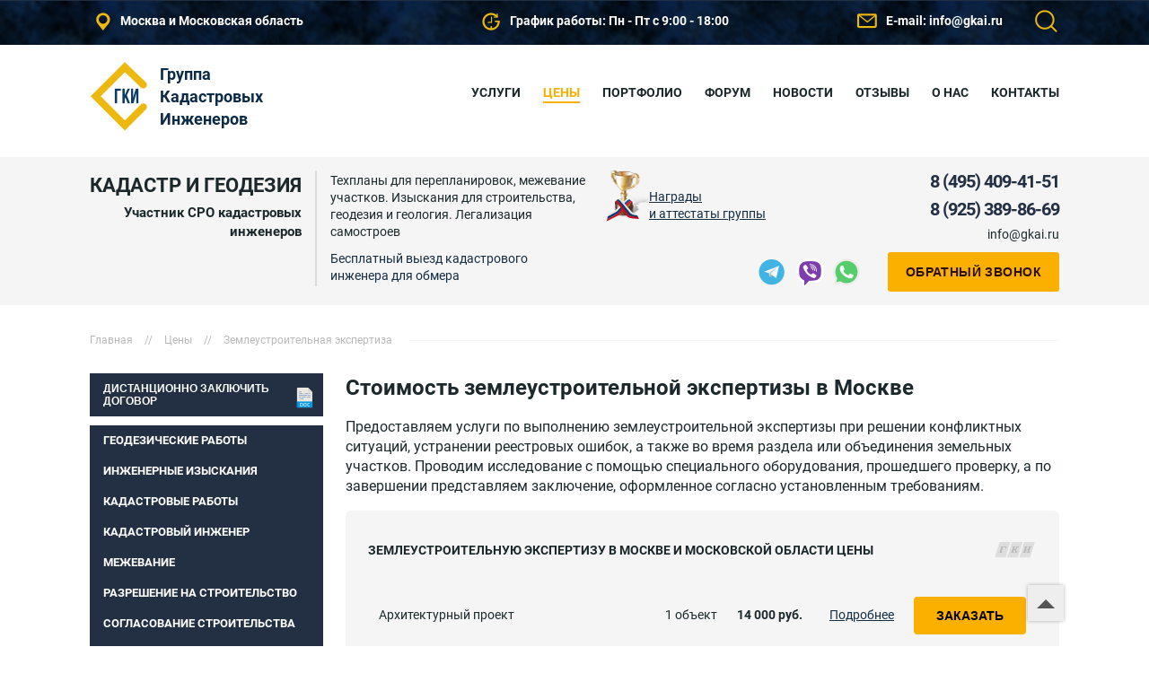

--- FILE ---
content_type: text/html; charset=UTF-8
request_url: https://gkai.ru/pricing/zemleustroitelnaia-ekspertiza.html
body_size: 12913
content:
<!DOCTYPE html>
<html lang="ru">
    <head>
        <meta charset="utf-8"><meta name="description" content="Стоимость землеустроительной экспертизы в Москве, прайс-лист с низкими ценами на землеустроительную экспертизу в ГКИ Недкадастр ☎ Звоните +7(495)409–41-51">
        <title>Стоимость землеустроительной экспертизы в Москве – прайс-лист с низкими ценами на землеустроительную экспертизу в ГКИ Недкадастр</title>
        <link rel="stylesheet" href="/css/page.css?v=20240912">
        <meta name="viewport" content="width=device-width, initial-scale=1.0">
        
        
        <link class="favicon" rel="apple-touch-icon-precomposed" sizes="57x57" href="/css/favicons/apple-icon-57x57.png">
        <link class="favicon" rel="apple-touch-icon-precomposed" sizes="60x60" href="/css/favicons/apple-icon-60x60.png">
        <link class="favicon" rel="apple-touch-icon-precomposed" sizes="72x72" href="/css/favicons/apple-icon-72x72.png">
        <link class="favicon" rel="apple-touch-icon-precomposed" sizes="76x76" href="/css/favicons/apple-icon-76x76.png">
        <link class="favicon" rel="apple-touch-icon-precomposed" sizes="114x114" href="/css/favicons/apple-icon-114x114.png">
        <link class="favicon" rel="apple-touch-icon-precomposed" sizes="120x120" href="/css/favicons/apple-icon-120x120.png">
        <link class="favicon" rel="apple-touch-icon-precomposed" sizes="144x144" href="/css/favicons/apple-icon-144x144.png">
        <link class="favicon" rel="apple-touch-icon-precomposed" sizes="152x152" href="/css/favicons/apple-icon-152x152.png">
        <link class="favicon" rel="apple-touch-icon-precomposed" sizes="180x180" href="/css/favicons/apple-icon-180x180.png">
        <link class="favicon" rel="icon" type="image/png" sizes="192x192" href="/css/favicons/android-icon-192x192.png">
        <link class="favicon" rel="icon" type="image/png" sizes="96x96" href="/css/favicons/favicon-96x96.png">
        <link class="favicon" rel="icon" type="image/png" sizes="32x32" href="/css/favicons/favicon-32x32.png">
        <link class="favicon" rel="icon" type="image/png" sizes="16x16" href="/favicon.ico">
        <link class="favicon" rel="shortcut icon" type="image/x-icon" href="/favicon.ico">
        <link rel="alternate" type="application/rss+xml" title="feed one" href="/rss/"><link rel="canonical" href="https://gkai.ru/pricing/zemleustroitelnaia-ekspertiza.html">
    </head>
    <body>
                <div id="topoffices">Наши офисы в Москве, Истре, Красногорске и Дмитрове работают по всей Московской области</div>
        <div id="topbar">
            <div class="wrapper">
                <ul>
                    <li class="address">Москва и Московская область</li>
                    <li class="search"><button onclick="window.location='/search/'"><span>Поиск</span></button></li>
                    <li class="mail">E-mail: <span class="linka animate" onclick="window.location='mailto:info@gkai.ru'">info@gkai.ru</span></li>
                    <li class="schedule">График работы: Пн - Пт с 9:00 - 18:00</li>
                </ul>
            </div>
        </div>
        <header id="header">
            <div id="header-top">
                <div class="wrapper">
                    <a id="logo" href="/" class="left linka">Группа Кадастровых Инженеров</a>
                    <nav id="menu-top" onclick="this.classList.toggle('show')"><ul class="right"><li><a href="/services/">Услуги</a></li><li><a href="/pricing/" class="active">Цены</a></li><li><a href="/portfolio/">Портфолио</a></li><li><a href="/answers/">Форум</a></li><li><a href="/news/">Новости</a></li><li><a href="/otzyvy.html">Отзывы</a></li><li><a href="/o-kompanii.html">О нас</a></li><li><a href="/contacts.html">Контакты</a></li></ul><ul class="left"></ul></nav>
                </div>
            </div>
            <div class="clear-fix"></div>
            <div id="header-bottom">
                <div class="wrapper">
                    <div class="left">
                        <span class="site-name left">
                            <span class="whois">Кадастр и Геодезия</span>
                            <span class="aboutis">Участник СРО кадастровых инженеров</span>
                        </span>
                        <div class="site-desc left">
                            <span>Техпланы для перепланировок, межевание участков. Изыскания для строительства, геодезия и геология. Легализация самостроев</span>
                            <span class="geo">Бесплатный выезд кадастрового инженера для обмера</span>
                        </div>
                    </div>
                    <div class="left">
                        <span class="site-awards left">
                            <a href="/#awards" class="linka">Награды<br>и аттестаты группы</a>
                        </span>
                    </div>
                    <div class="right">
                        <span class="telephone" onclick="window.open('tel:+74954094151')">8 (495) 409-41-51</span>
                        
                        <span class="telephone" onclick="window.open('tel:+79253898669')">8 (925) 389-86-69</span>
                        <div class="label">
                            
                            <div class="mobile"><a href="mailto:info@gkai.ru">info@gkai.ru</a></div>
                            <div class="callbuttons">
                                    <div class="messengers">
        <button class="telegram" onclick="window.open('https://telegram.me/gkai_ru')"><span>Telegram</span></button>
        <button class="viber" onclick="window.open('viber://chat?number=79253898669')"><span>Viber</span></button>
        <button class="whatsapp" onclick="window.open('https://wa.me/79253898669')"><span>WhatsApp</span></button>
    </div>
                                <button class="callbtn animate" onclick="sform(0)">Обратный звонок</button>
                            </div>
                        </div>
                    </div>
                </div>
                <div class="clear-fix"></div>
            </div>
        </header>
        <div id="navigation">
            <div class="wrapper" id="navnopad">
                <div class="left">
                    <ul itemscope itemtype="http://schema.org/BreadcrumbList">
                        <li itemprop="itemListElement" itemscope itemtype="http://schema.org/ListItem"><a href="/" class="linkb" itemprop="item"><span itemprop="name">Главная</span></a><meta itemprop="position" content="1"></li>
                        <li><span>//</span></li>
                        <li itemprop="itemListElement" itemscope itemtype="http://schema.org/ListItem"><a href="/pricing/" class="linkb" itemprop="item"><span itemprop="name">Цены</span></a><meta itemprop="position" content="2"></li>
                        <li><span>//</span></li>
                        <li><span class="linkb">Землеустроительная экспертиза</span></li>
                    </ul>
                </div>
            </div>
            <div class="clear-fix"></div>
        </div>
        <div id="main" class="wrapper">
            <main id="content">
                <div id="main-wrap">
                    <div id="catalog-news">
                        <section itemscope itemtype="http://schema.org/Service">
                            <div class="header">
                                <h1 class="title" itemprop="name">Стоимость землеустроительной экспертизы в Москве</h1>
                                
                                <div itemprop="serviceType" class="description"><p>Предоставляем услуги по выполнению землеустроительной экспертизы при решении конфликтных ситуаций, устранении реестровых ошибок, а также во время раздела или объединения земельных участков. Проводим исследование с помощью специального оборудования, прошедшего проверку, а по завершении представляем заключение, оформленное согласно установленным требованиям.</p></div>
                                <div class="container-header"><section class="gki" itemscope itemtype="http://schema.org/Service"><h2 class="title" itemprop="name">Землеустроительную экспертизу в Москве и Московской области цены</h2><meta itemprop="serviceType" content="Дополнительные услуги кадастровых инженеров"><table class="tabcatalog" itemprop="hasOfferCatalog" itemscope itemtype="http://schema.org/OfferCatalog"><tbody itemprop="itemListElement" itemscope itemtype="http://schema.org/Offer"><tr class="item" itemprop="itemOffered" itemscope itemtype="http://schema.org/Service"><td itemprop="name" class="service-name">Архитектурный проект</td><td class="service-data">1 объект</td><td class="service-price">14 000 руб.</b></td><td><a href="/services/arxitekturnyj-proekt.html" itemprop="url">Подробнее</a></td><td><button class="button" onclick="sform(11)">Заказать</button></td></tr></tbody><tbody itemprop="itemListElement" itemscope itemtype="http://schema.org/Offer"><tr class="item" itemprop="itemOffered" itemscope itemtype="http://schema.org/Service"><td itemprop="name" class="service-name">Внесение изменений в ПЗЗ</td><td class="service-data">1 объект</td><td class="service-price">100 000 руб.</b></td><td><a href="/services/vnesenie-izmenenij-v-pzz.html" itemprop="url">Подробнее</a></td><td><button class="button" onclick="sform(11)">Заказать</button></td></tr></tbody><tbody itemprop="itemListElement" itemscope itemtype="http://schema.org/Offer"><tr class="item" itemprop="itemOffered" itemscope itemtype="http://schema.org/Service"><td itemprop="name" class="service-name">ГПЗУ</td><td class="service-data">1 объект</td><td class="service-price">15 000 руб.</b></td><td><a href="/services/gpzu.html" itemprop="url">Подробнее</a></td><td><button class="button" onclick="sform(11)">Заказать</button></td></tr></tbody><tbody itemprop="itemListElement" itemscope itemtype="http://schema.org/Offer"><tr class="item" itemprop="itemOffered" itemscope itemtype="http://schema.org/Service"><td itemprop="name" class="service-name">Землеустроительная экспертиза</td><td class="service-data">1 объект</td><td class="service-price">35 000 руб.</b></td><td><a href="/services/zemleustroitelnaia-ekspertiza.html" itemprop="url">Подробнее</a></td><td><button class="button" onclick="sform(11)">Заказать</button></td></tr></tbody><tbody itemprop="itemListElement" itemscope itemtype="http://schema.org/Offer"><tr class="item" itemprop="itemOffered" itemscope itemtype="http://schema.org/Service"><td itemprop="name" class="service-name">Проект реконструкции</td><td class="service-data">1 объект</td><td class="service-price">15 000 руб.</b></td><td><a href="/services/proekt-rekonstrukcii.html" itemprop="url">Подробнее</a></td><td><button class="button" onclick="sform(11)">Заказать</button></td></tr></tbody><tbody itemprop="itemListElement" itemscope itemtype="http://schema.org/Offer"><tr class="item" itemprop="itemOffered" itemscope itemtype="http://schema.org/Service"><td itemprop="name" class="service-name">Разрешение на реконструкцию</td><td class="service-data">1 объект</td><td class="service-price">10 000 руб.</b></td><td><a href="/services/rekonstrukciia.html" itemprop="url">Подробнее</a></td><td><button class="button" onclick="sform(11)">Заказать</button></td></tr></tbody><tbody itemprop="itemListElement" itemscope itemtype="http://schema.org/Offer"><tr class="item" itemprop="itemOffered" itemscope itemtype="http://schema.org/Service"><td itemprop="name" class="service-name">Разрешение на строительство ИЖС</td><td class="service-data">1 объект</td><td class="service-price">10 000 руб.</b></td><td><a href="/services/razreshenie-na-stroitelstvo/ijs.html" itemprop="url">Подробнее</a></td><td><button class="button" onclick="sform(11)">Заказать</button></td></tr></tbody><tbody itemprop="itemListElement" itemscope itemtype="http://schema.org/Offer"><tr class="item" itemprop="itemOffered" itemscope itemtype="http://schema.org/Service"><td itemprop="name" class="service-name">Разрешение на строительство многоквартирного дома</td><td class="service-data">1 объект</td><td class="service-price">500 000 руб.</b></td><td><a href="/services/razreshenie-na-stroitelstvo/mnogokvartirnogo-doma.html" itemprop="url">Подробнее</a></td><td><button class="button" onclick="sform(11)">Заказать</button></td></tr></tbody><tbody itemprop="itemListElement" itemscope itemtype="http://schema.org/Offer"><tr class="item" itemprop="itemOffered" itemscope itemtype="http://schema.org/Service"><td itemprop="name" class="service-name">Разрешение на строительство объекта культурного наследия</td><td class="service-data">1 объект</td><td class="service-price">40 000 руб.</b></td><td><a href="/services/razreshenie-na-stroitelstvo/obekta-kulturnogo-naslediia.html" itemprop="url">Подробнее</a></td><td><button class="button" onclick="sform(11)">Заказать</button></td></tr></tbody><tbody itemprop="itemListElement" itemscope itemtype="http://schema.org/Offer"><tr class="item" itemprop="itemOffered" itemscope itemtype="http://schema.org/Service"><td itemprop="name" class="service-name">Регистрация реконструкции дома</td><td class="service-data">1 объект</td><td class="service-price">10 000 руб.</b></td><td><a href="/services/razreshenie-na-stroitelstvo/doma.html" itemprop="url">Подробнее</a></td><td><button class="button" onclick="sform(11)">Заказать</button></td></tr></tbody><tbody itemprop="itemListElement" itemscope itemtype="http://schema.org/Offer"><tr class="item" itemprop="itemOffered" itemscope itemtype="http://schema.org/Service"><td itemprop="name" class="service-name">СПОЗУ</td><td class="service-data">1 объект</td><td class="service-price">10 000 руб.</b></td><td><a href="/services/spozu.html" itemprop="url">Подробнее</a></td><td><button class="button" onclick="sform(11)">Заказать</button></td></tr></tbody><tbody itemprop="itemListElement" itemscope itemtype="http://schema.org/Offer"><tr class="item" itemprop="itemOffered" itemscope itemtype="http://schema.org/Service"><td itemprop="name" class="service-name">Строительная экспертиза</td><td class="service-data">1 объект</td><td class="service-price">35 000 руб.</b></td><td><a href="/services/razreshenie-na-stroitelstvo/ekspertiza.html" itemprop="url">Подробнее</a></td><td><button class="button" onclick="sform(11)">Заказать</button></td></tr></tbody><tbody itemprop="itemListElement" itemscope itemtype="http://schema.org/Offer"><tr class="item" itemprop="itemOffered" itemscope itemtype="http://schema.org/Service"><td itemprop="name" class="service-name">Строительная экспертиза перед покупкой объекта</td><td class="service-data">1 объект</td><td class="service-price">200 000 руб.</b></td><td><a href="/services/razreshenie-na-stroitelstvo/pered-pokupkoj-obekta.html" itemprop="url">Подробнее</a></td><td><button class="button" onclick="sform(11)">Заказать</button></td></tr></tbody><tbody itemprop="itemListElement" itemscope itemtype="http://schema.org/Offer"><tr class="item" itemprop="itemOffered" itemscope itemtype="http://schema.org/Service"><td itemprop="name" class="service-name">Уведомление о завершении строительства</td><td class="service-data">1 объект</td><td class="service-price">10 000 руб.</b></td><td><a href="/services/razreshenie-na-stroitelstvo/uvedomlenie-o-zavershenii-rabot.html" itemprop="url">Подробнее</a></td><td><button class="button" onclick="sform(11)">Заказать</button></td></tr></tbody><tbody itemprop="itemListElement" itemscope itemtype="http://schema.org/Offer"><tr class="item" itemprop="itemOffered" itemscope itemtype="http://schema.org/Service"><td itemprop="name" class="service-name">Уведомление о начале строительства</td><td class="service-data">1 объект</td><td class="service-price">15 000 руб.</b></td><td><a href="/services/uvedomlenie-o-nachale-stroitelstva.html" itemprop="url">Подробнее</a></td><td><button class="button" onclick="sform(11)">Заказать</button></td></tr></tbody><tbody itemprop="itemListElement" itemscope itemtype="http://schema.org/Offer"><tr class="item" itemprop="itemOffered" itemscope itemtype="http://schema.org/Service"><td itemprop="name" class="service-name">Экспертиза проектной документации</td><td class="service-data">1 объект</td><td class="service-price">100 000 руб.</b></td><td><a href="/services/razreshenie-na-stroitelstvo/ekspertiza-proektnoj-dokumentacii.html" itemprop="url">Подробнее</a></td><td><button class="button" onclick="sform(11)">Заказать</button></td></tr></tbody><tbody itemprop="itemListElement" itemscope itemtype="http://schema.org/Offer"><tr class="item" itemprop="itemOffered" itemscope itemtype="http://schema.org/Service"><td itemprop="name" class="service-name">Разрешение на ввод</td><td class="service-data">1 объект</td><td class="service-price">100 000 руб.</b></td><td><a href="/services/vvod-v-ekspluataciiu/razreshenie.html" itemprop="url">Подробнее</a></td><td><button class="button" onclick="sform(11)">Заказать</button></td></tr></tbody></table></section></div>
                                <div itemprop="description" class="section-description"><p>Выполняем землеустроительную экспертизу для изучения параметров земельного участка и установления соответствия фактических данных реальным.
Проводим исследование, когда требуется:</p>
<ul>
<li>Разрешить конфликт между владельцами смежных земельных участков;</li>
<li>Исправить реестровую ошибку (наложение или пересечение контуров);</li>
<li>Определить площадь и границы объекта;</li>
<li>Объединить или разделить объект и выделить доли собственникам.</li>
</ul>
<p>Работы выполняет кадастровый инженер, который имеет соответствующий аттестат и лицензию. Досудебная землеустроительная экспертиза осуществляется по запросу одного из участников земельного конфликта, который позже планирует провести сделку, раздел или оформить проект для застройки.</p>

<h2>Проведение судебной землеустроительной экспертизы</h2>

<p>Проведение работ может быть первичным, повторным или дополнительным. Также суд или заинтересованное лицо заказывает независимую экспертизу, требующуюся для решения спорного вопроса. Исследование проводят по решению суда, когда необходимо установить точные границы и площадь земельного участка. Если в технической документации обнаружены ошибки или результаты предыдущих работ основаны на недостоверных данных.</p> 

<p>Для получения экспертного заключения владельцу требуется предоставить выписку ЕГРН, правоустанавливающие акты, например, свидетельство о наследовании, договор аренды или купли-продажи. А также кадастровую карту местности, межевой и технический планы (если на площади есть постройки).</p>

<p>Затем составляется договор, в котором прописываются ответственность сторон, период проведения работ и план. Например, когда собственник обратился по вопросу исправления реестровой ошибки, дополнительно потребуется замер перепада высот на объекте и топографическая съёмка. По окончании изучения представленных документов эксперт выезжает на местность для выполнения обмера. Во время конфликтов между соседями, также берутся замеры смежной площади, а использованное оборудование проходит метрологическую проверку для допуска к проведению экспертизы.</p>

<p>После сбора и анализа материала, устанавливаются границы земельного участка, площадь каждого объекта по отдельности, и соответствие фактических данных реальным. Затем оформляется заключение кадастрового инженера, где указывается адрес, дата осуществления исследования и основание для проведения, вынесенное судьёй. Определяется вид экспертизы, например, первичная, повторная или дополнительная и вносятся сведения об экспертах (образование, квалификация). Фиксируется перечень используемых приборов и справка о прохождении проверки. А также материалы и нормативные документы, которыми руководствуются эксперты при проведении работ. В исследовательской части включается информация об объекте (наименование, кадастровый номер, номер кадастрового квартала, адрес, площадь, категория и разрешённое использование). В таблице приводится описание точек земельного участка по сведениям ЕГРН, а приложение дополняется чертежом границ.</p>

 
<p><strong>Группа кадастровых инженеров проводит досудебное и судебное исследование, подготавливает перечень необходимых документов и оформляет экспертное заключение. Узнать стоимость землеустроительной экспертизы в Московской области можно на нашем сайте.</strong></p></div>
                            </div>
                        </section>
                        <div class="clear-fix block-space"></div>
                        <section class="block-style-3-cols block-space" itemscope itemtype="http://schema.org/Service">
                            <div class="header">
                                <h2 class="title" itemprop="name">Срочные услуги</h2>
                                <p class="description">В ускоренном порядке поможем с оформлением следующих работ:</p>
                            </div>
                            <div itemprop="hasOfferCatalog" itemscope itemtype="http://schema.org/OfferCatalog"><p class="container left" itemprop="itemListElement" itemscope itemtype="http://schema.org/Offer"><span class="inwrap" itemprop="itemOffered" itemscope itemtype="http://schema.org/Service"><span class="tags"><b title="90 дней">3 месяца</b></span><span class="header" itemprop="name">Внесение изменений в ПЗЗ</span><span class="body" itemprop="description">Группа кадастровых инженеров сформирует проект по внесению корректировок в правила застройки.</span><a href="/services/vnesenie-izmenenij-v-pzz.html" class="linka" itemprop="url">подробнее...</a></span></p><p class="container left" itemprop="itemListElement" itemscope itemtype="http://schema.org/Offer"><span class="inwrap" itemprop="itemOffered" itemscope itemtype="http://schema.org/Service"><span class="tags"><b title="14 дней">2 недели</b></span><span class="header" itemprop="name">Проект реконструкции</span><span class="body" itemprop="description">Группа кадастровых инженеров занимается оформлением проектов реконструкции домов и зданий.</span><a href="/services/proekt-rekonstrukcii.html" class="linka" itemprop="url">подробнее...</a></span></p><p class="container left" itemprop="itemListElement" itemscope itemtype="http://schema.org/Offer"><span class="inwrap" itemprop="itemOffered" itemscope itemtype="http://schema.org/Service"><span class="tags">10 дней</span><span class="header" itemprop="name">Землеустроительная экспертиза</span><span class="body" itemprop="description">Группа кадастровых инженеров проводит землеустроительную экспертизу в отношении участков со спорными границами.</span><a href="/services/zemleustroitelnaia-ekspertiza.html" class="linka" itemprop="url">подробнее...</a></span></p></div>
                        </section>
                        <div class="clear-fix"></div>
                        <div class="clear-fix block-space"></div>
                        <section class="block-style-2-cols">
                            <div class="header">
                                <h4 class="title">Портфолио - наши работы</h4>
                                <p class="description">Работы, которые мы сделали для клиентов</p>
                            </div>
                            <p class="container left"><a href="/portfolio/bez-mejevaniia-postrojki-na-uchastke-mogut-okazatsia-za-predelami-kadastrovyh-granic.html"><img alt="Без межевания постройки на участке могут оказаться за пределами кадастровых границ" src="/css/lazy-img.png" data-src="/uploads/news/../news/oformlenie-i-registraciia-nedostroennyh-domov-thumb.jpg"></a><span class="header">Без межевания постройки на участке могут оказаться за пределами кадастровых границ</span><span class="body">В нашу компанию обратился клиент с такой проблемой: при оформлении права собственности на баню, которая расположена на земельном участке, принадлежащем его маме...</span><a href="/portfolio/bez-mejevaniia-postrojki-na-uchastke-mogut-okazatsia-za-predelami-kadastrovyh-granic.html" class="linka">Подробнее</a></p><p class="container right"><a href="/portfolio/rekonstrukciia-jilogo-doma-na-zemliah-selhoznaznacheniia.html"><img alt="Реконструкция жилого дома на землях сельхозназначения" src="/css/lazy-img.png" data-src="/uploads/news/../news/registraciia-posle-samovolnoj-rekonstrukcii-doc-1-thumb.jpg"></a><span class="header">Реконструкция жилого дома на землях сельхозназначения</span><span class="body">В 2013 году в ГКИ Недкадастр обратился Владимир Геннадьевич с просьбой помочь ему узаконить реконструкцию жилого дома, который расположен на его земельном участке.</span><a href="/portfolio/rekonstrukciia-jilogo-doma-na-zemliah-selhoznaznacheniia.html" class="linka">Подробнее</a></p><div class="clear-fix"></div><p class="container left"><span class="header">Участок возле пожарного пруда</span><span class="body">К нам в организацию обратился владелец участка, который расположен возле пожарного пруда. В пруд поступают грунтовые воды, и они не относятся к источникам питьевой...</span><a href="/portfolio/uchastok-vozle-pojarnogo-pruda.html" class="linka">Подробнее</a></p><p class="container right"><span class="header">Строительство дома в зоне памятника культурного наследия</span><span class="body">В городе Истра на улице Советской, в 2015 году владелец участка построил дом без разрешения на строительство, и решил зарегистрировать его.</span><a href="/portfolio/stroitelstvo-doma-v-zone-pamiatnika-kulturnogo-naslediia.html" class="linka">Подробнее</a></p><div class="clear-fix"></div>
                        </section>
                        <div class="clear-fix block-space"></div>
                        <section id="calculator" class="container-header">
                            <div class="gki">
                                <h2>Калькулятор стоимости услуг</h2>
                                <div class="wrap left">
                                    <h3>1 - Выберите категорию:</h3>
                                    <select onchange="calcpricecat(this)"><option value="0" selected="selected">Выбрать категорию</option><option value="8">Геодезические работы</option><option value="1">Кадастровые работы</option><option value="2">Кадастровый инженер</option><option value="3">Межевание</option><option value="70">Подключение коммуникаций</option><option value="7">Разрешение на строительство</option><option value="11">Согласование строительства</option><option value="6">Технический план</option><option value="10">Юридические услуги</option><option value="1009">Кадастровый паспорт</option><option value="1023">Постановка на кадастровый учет</option><option value="1006">Геодезические изыскания</option><option value="1007">Геологические изыскания</option><option value="1025">Экологические изыскания</option><option value="1024">Технический план многоквартирного дома</option><option value="21">Ввод в эксплуатацию</option><option value="1022">Топографическая съемка</option><option value="1011">Аренда леса</option><option value="1018">Оформление недвижимости</option><option value="1020">Приватизация квартиры</option><option value="1019">Регистрация недвижимости</option><option value="1021">Узаконивание перепланировки</option><option value="1010">Согласование с аэропортами</option></select>
                                    <div id="calculator-serv">
                                        <h3>2 - Выберите услугу:</h3>
                                        <select disabled><option>Выберите услугу</option></select>
                                    </div>
                                </div>
                                <div class="wrap right">
                                    <h3>3 - Заполните поля:</h3>
                                    <input id="calc-name" type="text" name="name" value="" placeholder="Ваше имя">
                                    <input id="calc-tel" type="text" name="tel" value="" placeholder="Телефон или E-mail">
                                    <textarea id="calc-des" name="des" placeholder="Дополнительные сведения или перечень необходимых услуг"></textarea>
                                    <button class="button" onclick="sform(12);sformchk(2)">Получить расчет</button>
                                </div>
                                <div class="clear-fix"></div>
                            </div>
                        </section>
                        <div class="clear-fix"></div>
                    </div>
                </div>
            </main>
            <aside id="sidebar">
                <button id="call-enginer" class="animate" onclick="sform(7)">Дистанционно заключить договор</button>
                <ul id="menu-left">
    <li class="category">
        <a href="/services/geodezicheskie-raboty/">Геодезические работы</a>
        <ul>
            <li><a href="/services/pereraspredelenie-zemel-s-municipalitetom.html">Перераспределение земель с муниципалитетом</a></li>
            <li><a href="/services/geodezicheskie-raboty/konturnaia-semka-zemelnogo-uchastka.html">Контурная съемка</a></li>
            <li><a href="/services/ispolnitelnaia-semka.html">Исполнительная съемка</a></li>
            <li><a href="/services/geodezicheskie-raboty/semka.html">Геодезическая съемка</a></li>
            <li><a href="/services/vynos-granic-zemelnogo-uchastka.html">Вынос границ земельного участка</a></li>
            <li><a href="/services/topograficheskaia-semka/">Топографическая съемка</a></li>
        </ul>
    </li>
    <li class="category">
        <a href="/services/injenernye-izyskaniia/">Инженерные изыскания</a>
        <ul>
            <li><a href="/services/geologia/">Геологические изыскания</a></li>
            <li><a href="/services/injenernye-izyskaniia/ekologia/">Экологические изыскания</a></li>
            <li><a href="/services/geodezia/">Геодезические изыскания</a></li>
        </ul>
    </li>
    <li class="category">
        <a href="/services/kadastrovye-raboty/">Кадастровые работы</a>
        <ul>
            <li><a href="/services/utochnenie-granic-zemelnogo-uchastka.html">Уточнение границ земельного участка</a></li>
            <li><a href="/services/kadastrovye-raboty/prirezka-lesnyx-uchastkov.html">Прирезка лесных участков</a></li>
            <li><a href="/services/prirezka-zemelnogo-uchastka.html">Прирезка земельного участка</a></li>
            <li><a href="/services/pereraspredelenie-zemelnogo-uchastka.html">Перераспределение границ участка</a></li>
            <li><a href="/services/kadastrovye-raboty/vydel-zemelnogo-uchastka.html">Выдел земельного участка</a></li>
            <li><a href="/services/kadastrovye-raboty/postanovka-na-uchet/">Постановка на кадастровый учет</a></li>
        </ul>
    </li>
    <li class="category">
        <a href="/services/kadastrovyj-inzhener/">Кадастровый инженер</a>
        <ul>
            <li><a href="/services/kadastrovyj-inzhener/sniatie-s-ucheta.html">Снятие с кадастрового учета</a></li>
            <li><a href="/services/texnicheskij-pasport.html">Технический паспорт</a></li>
            <li><a href="/services/zakliuchenie-kadastrovogo-injenera.html">Заключение кадастрового инженера</a></li>
        </ul>
    </li>
    <li class="category">
        <a href="/services/mejevanie/">Межевание</a>
        <ul>
            <li><a href="/services/mejevanie/uvelichenie-ploshhadi-zemelnogo-uchastka.html">Увеличение площади земельного участка</a></li>
            <li><a href="/services/mejevanie/obedinenie-zemelnyx-uchastkov.html">Объединение земельных участков</a></li>
            <li><a href="/services/mejevanie/razdel-uchastkov.html">Раздел участков</a></li>
            <li><a href="/services/mejevanie/pod-kliuch.html">Межевание земельного участка под ключ</a></li>
        </ul>
    </li>
    <li class="category">
        <a href="/services/razreshenie-na-stroitelstvo/">Разрешение на строительство</a>
        <ul>
            <li class="category ">
                <a href="/services/vvod-v-ekspluataciiu/">Ввод в эксплуатацию</a>
                <ul><li class="service"><a href="/services/vvod-v-ekspluataciiu/razreshenie.html">Разрешение на ввод</a></li></ul>
            </li>
            <li><a href="/services/uvedomlenie-o-nachale-stroitelstva.html">Уведомление о начале строительства</a></li>
            <li><a href="/services/gpzu.html">ГПЗУ</a></li>
            <li><a href="/services/rekonstrukciia.html">Разрешение на реконструкцию</a></li>
            <li><a href="/services/arxitekturnyj-proekt.html">Архитектурный проект</a></li>
        </ul>
    </li>
    <li class="category">
        <a href="/services/soglasovanie-stroitelstva/">Согласование строительства</a>
        <ul>
            <li><a href="/services/soglasovanie-stroitelstva/s-rosrybolovstvom.html">С Росрыболовством</a></li>
            <li><a href="/services/soglasovanie-stroitelstva/s-ministerstvom-kultury.html">С Министерством культуры</a></li>
            <li><a href="/services/soglasovanie-stroitelstva/ago.html">Согласование АГО</a></li>
            <li><a href="/services/soglasovanie-stroitelstva/s-rosnedrami.html">С Роснедрами</a></li>
            <li><a href="/services/soglasovanie-stroitelstva/s-aeroportom/">С аэропортом</a></li>
        </ul>
    </li>
    <li class="category">
        <a href="/services/tehnicheskij-plan/">Технический план</a>
        <ul>
            <li><a href="/services/tehnicheskij-plan/mnogokvartirnogo-doma/">Многоквартирного дома</a></li>
        </ul>
    </li>
    <li class="category">
        <a href="/services/iuridicheskie-uslugi/">Юридические услуги</a>
        <ul>
            <li class="category ">
                <a href="/services/oformlenie-nedvijimosti/">Оформление недвижимости</a>
                <ul><li class="service"><a href="/services/oformlenie-nedvijimosti/doma-v-sobstvennost.html">Регистрация дома в собственность</a></li><li class="service"><a href="/services/oformlenie-nedvijimosti/zemelnogo-uchastka-v-sobstvennost.html">Регистрация земельного участка</a></li></ul>
            </li>
            <li><a href="/services/osparivanie-kadastrovoj-stoimosti.html">Оспаривание кадастровой стоимости</a></li>
            <li><a href="/services/izmenenie-vri-zemelnogo-uchastka.html">Изменение ВРИ земельного участка</a></li>
            <li><a href="/services/uzakonivanie-pereplanirovki/">Узаконивание перепланировки</a></li>
            <li><a href="/services/vykup-zemelnogo-uchastka-u-administracii.html">Выкуп земельного участка у администрации</a></li>
            <li><a href="/services/registraciia-nedvijimosti/">Регистрация недвижимости</a></li>
        </ul>
    </li>
</ul>
                
            </aside>
            <div class="clear-fix block-space"></div>
        </div>
        <div class="clear-fix block-space"></div>
        <div id="speedserv">
            <div class="wrapper">
                <h3>Наши услуги и работы</h3>
                <p class="header">Заявка на выезда кадастрового инженера и выезд для обмеров, принимается только после внесения предоплаты в размере не менее 70% от стоимости предстоящих работ!</p>
                <ul><li><a class="item" href="/services/arxitekturnyj-proekt.html"><span class="title">Архитектурный проект</span><img alt="Архитектурный проект" src="/css/lazy-img.png" data-src="/uploads/arhitekturnye-proekty-thumb.jpg"><span class="label">Срочное оформление <span>2 дня</span></span></a></li><li><a class="item" href="/services/spozu.html"><span class="title">СПОЗУ</span><img alt="СПОЗУ" src="/css/lazy-img.png" data-src="/uploads/spozu-shema-planirovochnoj-organizacii-uchastka-thumb.jpg"><span class="label">Срочное оформление <span>3 дня</span></span></a></li><li><a class="item" href="/services/razreshenie-na-stroitelstvo/ekspertiza.html"><span class="title">Строительная экспертиза</span><img alt="Строительная экспертиза" src="/css/lazy-img.png" data-src="/uploads/stroitelnaia-ekspertiza-thumb.jpg"><span class="label">Срочное оформление <span>5 дней</span></span></a></li><li><a class="item" href="/services/zemleustroitelnaia-ekspertiza.html"><span class="title"><span class="titlemini">Землеустроительная экспертиза</span></span><img alt="Землеустроительная экспертиза" src="/css/lazy-img.png" data-src="/uploads/zemleustroitelnaia-ekspertiza-thumb.jpg"><span class="label">Срочное оформление <span>10 дней</span></span></a></li><li><a class="item" href="/services/uvedomlenie-o-nachale-stroitelstva.html"><span class="title">Уведомление о начале</span><span class="caption">Уведомление о начале строительства</span><img alt="Уведомление о начале строительства" src="/css/lazy-img.png" data-src="/uploads/uvedomlenie-o-stroitelstve-thumb.jpg"><span class="label">Срочное оформление <span>10 дней</span></span></a></li></ul>
                <div class="clear-fix"></div>
            </div>
        </div>
                <footer id="footer">
            <div class="wrapper">
                <div id="footer-top">
                    <ul>
                        <li class="contacts">
                            <ul>
                                <li class="address" itemscope itemtype="http://schema.org/PostalAddress">
                                    <address>
                                        <p><span itemprop="postalCode">143500</span>, <span itemprop="addressLocality">Россия, Истра</span></p>
                                        <p><span itemprop="streetAddress">ул. Адасько, д.9</span></p>
                                    </address>
                                </li>
                                <li class="address" itemscope itemtype="http://schema.org/PostalAddress">
                                    <address>
                                        <p><span itemprop="postalCode">123181</span>, <span itemprop="addressLocality">Россия, Москва</span></p>
                                        <p><span itemprop="streetAddress">Маршала Катукова, 19 к1</span></p>
                                    </address>
                                </li>
                                <li class="schedule">График работы: Пн - Пт с 9:00 - 19:00</li>
                                <li class="mail">E-mail: <b class="linkc animate" onclick="window.location='mailto:info@gkai.ru'">info@gkai.ru</b></li>
                                <li class="telephone"><span onclick="window.open('tel:+7(495)409-41-51')">8 (495) 409-41-51</span></li>
                            </ul>
                        </li>
                        <li class="aboutis">
                            <div class="container">
                                <p>Группа Кадастровых Инженеров обслуживает строительные организации, выполняет работы в садовых товариществах и предоставляет кадастровые услуги для физических и юридических лиц.</p>
                                <p>Указанные на сайте цены носят исключительно информационный характер и не являются публичной офертой.</p>
                            </div>
                            <p class="correct">Нашли ошибку, неточность или неактуальную информацию на этой странице?</p>
                            <button class="linkc animate" onclick="sform(5)">Сообщите нам об этом</button>
                        </li>
                        <li class="getcons">
                            <p class="container">Группа кадастровых инженеров</p>
                            <button onclick="sform(4)" class="button animate">Получить консультацию</button>
                            <div class="button-like"><button id="btnsoc-vk" class="animate" onclick="window.open('http://vk.com/cadastr_istra')"><span>ВКонтакте</span></button><button id="btnsoc-ok" class="animate" onclick="window.open('http://ok.ru/group/56331593056425')"><span>Одноклассники</span></button><button id="button-ss" class="animate" onclick="location.href='/search/'"><span>Поиск</span></button></div>
                        </li>
                    </ul>
                    <div class="clear-fix"></div>
                </div>
                <ul class="navigation">
                    <li class="left"><ul><li><a class="linkc animate" href="/">Главная</a></li><li><a class="linkc animate" href="/pricing/">Цены</a></li><li><a class="linkc animate" href="/answers/">Форум</a></li><li><a class="linkc animate" href="/otzyvy.html">Отзывы</a></li><li><a class="linkc animate" href="/contacts.html">Контакты</a></li><li><a class="linkc animate" href="/sitemap.php">Карта сайта</a></li><li><a class="linkc animate" href="/politika.html">Политика конфиденциальности</a></li><li><a class="linkc animate" href="/soglashenie.html">Пользовательское соглашение</a></li></ul></li><li class="left"><ul><li><a class="linkc animate" href="/services/">Услуги</a></li><li><a class="linkc animate" href="/portfolio/">Портфолио</a></li><li><a class="linkc animate" href="/news/">Новости</a></li><li><a class="linkc animate" href="/o-kompanii.html">О нас</a></li></ul></li>
                    <li class="left"><ul><li><a class="linkc animate" href="/services/geodezicheskie-raboty/">Геодезические работы</a></li><li><a class="linkc animate" href="/services/kadastrovye-raboty/">Кадастровые работы</a></li><li><a class="linkc animate" href="/services/mejevanie/">Межевание</a></li><li><a class="linkc animate" href="/services/tehnicheskij-plan/">Технический план</a></li><li><a class="linkc animate" href="/services/texnicheskij-pasport.html">Технический паспорт</a></li><li><a class="linkc animate" href="/services/osparivanie-kadastrovoj-stoimosti.html">Оспаривание кадастровой стоимости</a></li></ul></li>
                    <li class="left"><ul><li><a class="linkc animate" href="/services/injenernye-izyskaniia/">Инженерные изыскания</a></li><li><a class="linkc animate" href="/services/kadastrovyj-inzhener/">Кадастровый инженер</a></li><li><a class="linkc animate" href="/services/podkliuchenie-kommunikacij/">Подключение коммуникаций</a></li><li><a class="linkc animate" href="/services/topograficheskaia-semka/">Топографическая съемка</a></li><li><a class="linkc animate" href="/services/razreshenie-na-stroitelstvo/ekspertiza-proektnoj-dokumentacii.html">Экспертиза проектной документации</a></li><li><a class="linkc animate" href="/services/tehnicheskij-plan/poetazhnyj-blank-i-eksplikaciia.html">Поэтажный план и экспликация</a></li></ul></li>
                </ul>
                <div id="footer-bottom">
                    <ul class="left">
                        <li>&copy; 2004 - 2026 &laquo;Недкадастр&raquo;<span>Группа Кадастровых Инженеров</span></li>
                    </ul>

                    <div class="right"><span>Наше оборудование сертифицировано в<br>государственных учреждениях г. Москвы</span></div>
                    <div class="clear-fix"></div>
                </div>
                <div class="upb" onclick="window.scroll(0,0)"></div>
            </div>
        </footer>
        
 <script type="text/javascript" > (function(m,e,t,r,i,k,a){m[i]=m[i]||function(){(m[i].a=m[i].a||[]).push(arguments)}; m[i].l=1*new Date(); for (var j = 0; j < document.scripts.length; j++) {if (document.scripts[j].src === r) { return; }} k=e.createElement(t),a=e.getElementsByTagName(t)[0],k.async=1,k.src=r,a.parentNode.insertBefore(k,a)}) (window, document, "script", "https://mc.yandex.ru/metrika/tag.js", "ym"); ym(104244930, "init", { clickmap:true, trackLinks:true, accurateTrackBounce:true, webvisor:true }); </script> <noscript><div><img src="https://mc.yandex.ru/watch/104244930" style="position:absolute; left:-9999px;" alt="" /></div></noscript> 
        <script src="/css/main.mini.js"></script>
    </body>
</html>